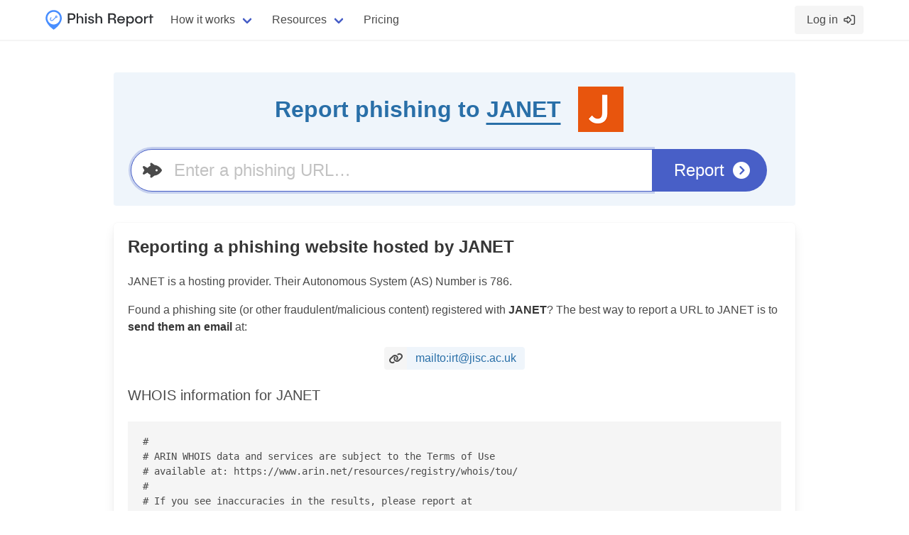

--- FILE ---
content_type: text/html; charset=utf-8
request_url: https://phish.report/contacts/JANET
body_size: 4668
content:
<!DOCTYPE html>
<html lang="en" class="has-navbar-fixed-top">
<head>
    <title>
    Report phishing to JANET
 - phish.report</title>
    <meta charset="utf-8">
    <meta http-equiv="X-UA-Compatible" content="IE=edge">
    <meta name="viewport" content="width=device-width, initial-scale=1.0, shrink-to-fit=no">
    <link rel="stylesheet" href="/static/css/style-UY7Q5B27.css">
    
    
    <link rel="apple-touch-icon" sizes="180x180" href="/static/apple-touch-icon-2OXCJTJQ.png">
    <link rel="icon" type="image/png" sizes="32x32" href="/static/favicon-32x32-N6PPRUTU.png">
    <link rel="icon" type="image/png" sizes="16x16" href="/static/favicon-16x16-B7JBZPJL.png">
    <link rel="manifest" crossorigin="use-credentials" href="/site.webmanifest">
    <meta name="description"
          content="Verified abuse contact information for JANET. Report phishing faster with the Phish Report abuse contact database and automations.">
    
        <meta name="keywords" content="phish, phishing, report, scam, email, guide, step by step">
    <script defer src="/static/js/base-V4R367P5.js"></script>
    <script defer src="/static/js/htmx-ext-PXBLON3M.js"></script>
    <link href="/opensearch.xml" rel="search" title="Phish Report" type="application/opensearchdescription+xml">
    
        <link rel="canonical" href="https://phish.report/contacts/JANET"/>
    <meta name="sentry-trace" content="af76d452a63b5ae5ec1076e012ba8f24"/>
    <meta name="htmx-config" content='{"requestClass":"is-loading","includeIndicatorStyles":false,"defaultSwapStyle":"outerHTML","defaultSwapDelay":150}'>
    
    
    
    
    
    
    
    
    
    
    
    
    
    
    
    
    
    
    
    
    
    
    
    
    
    
    
    
    <script async src="https://www.googletagmanager.com/gtag/js?id=G-DN2Q9VTFYK"></script>
    <script>
        window.dataLayer = window.dataLayer || [];
        function gtag(){dataLayer.push(arguments);}
        gtag('js', new Date());
        gtag('config', 'G-DN2Q9VTFYK');
    </script>
    <meta name="slack-app-id"
          content="A03SCSA15FA"> 

    
        <meta property="og:title" content="
    Report phishing to JANET
 - phish.report">
        <meta name="og:description"
              content="Verified abuse contact information for JANET. Report phishing faster with the Phish Report abuse contact database and automations.">
        <meta name="image" property="og:image" content="https://phish.report/static/profile-VOZEG4JU.png">
        <meta name="twitter:card" content="summary">
        <meta name="twitter:site" content="@phish_report">
    
    
    <meta property="og:image" content="https://phish.report/contacts/JANET/favicon">

</head>
<body class="is-light  ">


    
<nav class="navbar is-fixed-top has-shadow">
    <div class="container">
        <div class="navbar-brand">
            <a class="navbar-item" href="/">
                <img src="/static/logo-CVCRUOYQ.svg" alt="Phish Report Logo">
            </a>
            <a role="button" class="navbar-burger burger" aria-label="menu" aria-expanded="false"
               data-target="navbarMenuHeroA">
                <span aria-hidden="true"></span>
                <span aria-hidden="true"></span>
                <span aria-hidden="true"></span>
            </a>
        </div>
        <div id="navbarMenuHeroA" class="navbar-menu">
            <div class="navbar-start">
                <div class="navbar-item has-dropdown is-hoverable">
                    <div class="navbar-link">
                        How it works
                    </div>
                    <div class="navbar-dropdown has-text-centered-mobile">
                        <a class="navbar-item" href="/features/phishing-site-analysis">
                            Phishing site analysis
                        </a>
                        <a class="navbar-item" href="/features/phishing-site-detection">
                            Rapid attack detection
                        </a>
                    </div>
                </div>

                <div class="navbar-item has-dropdown is-hoverable">
                    <div class="navbar-link">
                        Resources
                    </div>

                    <div class="navbar-dropdown has-text-centered-mobile">
                        <a class="navbar-item" href="/docs">
                            Documentation
                        </a>
                        <a class="navbar-item" href="/blog">
                            Blog
                        </a>
                    </div>
                </div>
                <a href="/pricing" class="navbar-item">
                    Pricing
                </a>
            </div>
            <div class="navbar-end">
                
                    <div class="navbar-item">
                        <a class="button is-light" href="/user/login">
                    <span class="icon-text">
                      <span>Log in</span>
                      <span class="icon">
                        <i class="far fa-right-to-bracket"></i>
                      </span>
                    </span>
                        </a>
                    </div>
                
            </div>
        </div>
    </div>
</nav>





    
        <div class="section">
            <div class="container">
                
            </div>
            <div class="container is-max-widescreen">
                
            </div>
            <div class="container is-max-desktop">
                
    

    <div class="report-actions block">
        <div class="notification is-info is-light">
            <div class="columns is-centered is-vcentered">
                <div class="column is-narrow">
                    <h1 class="title">Report phishing to <a href="https://jisc.ac.uk">JANET</a></h1>
                </div>
                <div class="column is-narrow">
                    <figure class="image is-64x64">
                        <img src="/contacts/JANET/favicon" alt="Logo for JANET">
                    </figure>
                </div>
            </div>
            <form action="/analysis" method="post" autocomplete="off" hx-boost="true" hx-indicator="button">
                <label class="label is-hidden" for="url">
                    Enter a phishing URL
                </label>
                <div class="field has-addons">
                    <div class="control has-icons-left is-expanded">
                        <input type="text" name="url" id="url" autofocus placeholder="Enter a phishing URL&hellip;"
                               class="input is-large is-rounded">
                        <span class="icon is-small is-left">
                                <i class="fas fa-fish-fins"></i>
                            </span>
                    </div>
                    <div class="control">
                        <button type="submit" class="button is-large is-link is-rounded">
                            <span class="is-hidden-mobile">Report</span>
                            <span class="icon">
                                <i class="fas fa-chevron-circle-right"></i>
                            </span>
                        </button>
                    </div>
                </div>
            </form>
        </div>
    </div>

    

    
    
    
    
        <div class="box block">
            <h2 class="title is-4">Reporting
                a phishing website hosted
                by JANET</h2>
            <div class="content">
                <p>
                    JANET is  a hosting provider.
                    
                        Their Autonomous System (AS) Number is 786.
                    
                    
                </p>
                
                    <p>
                        Found a phishing site (or other fraudulent/malicious content) registered with
                        <strong>JANET</strong>?
                        The best way to report a URL to JANET is to
                        
                        
                            <strong>send them an email</strong> at:
                        
                    </p>
                    <div class="columns is-centered">
                        <div class="column is-narrow">
                            <a href="mailto:irt@jisc.ac.uk" class="tags has-addons">
                                <span class="tag is-light is-medium icon"><i class="fas fa-link"></i></span>
                                <span class="tag is-info is-light is-medium">mailto:irt@jisc.ac.uk</span>
                            </a>
                        </div>
                    </div>
                
            </div>

            <h3 class="subtitle">WHOIS information for JANET</h3>
            <div class="content">
                <pre class="has-maxheight-350px">
#
# ARIN WHOIS data and services are subject to the Terms of Use
# available at: https://www.arin.net/resources/registry/whois/tou/
#
# If you see inaccuracies in the results, please report at
# https://www.arin.net/resources/registry/whois/inaccuracy_reporting/
#
# Copyright 1997-2026, American Registry for Internet Numbers, Ltd.
#


ASNumber:       786
ASName:         RIPE-ASNBLOCK-786
ASHandle:       AS786
RegDate:        2002-10-15
Updated:        2003-04-25
Comment:        These addresses have been further assigned to users in
Comment:        the RIPE NCC region. Contact information can be found in
Comment:        the RIPE database at http://www.ripe.net/whois    
Ref:            https://rdap.arin.net/registry/autnum/786

ResourceLink:  https://apps.db.ripe.net/db-web-ui/query
ResourceLink:  whois.ripe.net


OrgName:        RIPE Network Coordination Centre
OrgId:          RIPE
Address:        P.O. Box 10096
City:           Amsterdam
StateProv:      
PostalCode:     1001EB
Country:        NL
RegDate:        
Updated:        2013-07-29
Ref:            https://rdap.arin.net/registry/entity/RIPE

ReferralServer:  whois.ripe.net
ResourceLink:  https://apps.db.ripe.net/db-web-ui/query

OrgAbuseHandle: ABUSE3850-ARIN
OrgAbuseName:   Abuse Contact
OrgAbusePhone:  &#43;31205354444 
OrgAbuseEmail:  abuse@ripe.net
OrgAbuseRef:    https://rdap.arin.net/registry/entity/ABUSE3850-ARIN

OrgTechHandle: RNO29-ARIN
OrgTechName:   RIPE NCC Operations
OrgTechPhone:  &#43;31 20 535 4444 
OrgTechEmail:  hostmaster@ripe.net
OrgTechRef:    https://rdap.arin.net/registry/entity/RNO29-ARIN


#
# ARIN WHOIS data and services are subject to the Terms of Use
# available at: https://www.arin.net/resources/registry/whois/tou/
#
# If you see inaccuracies in the results, please report at
# https://www.arin.net/resources/registry/whois/inaccuracy_reporting/
#
# Copyright 1997-2026, American Registry for Internet Numbers, Ltd.
#

% This is the RIPE Database query service.
% The objects are in RPSL format.
%
% The RIPE Database is subject to Terms and Conditions.
% See https://docs.db.ripe.net/terms-conditions.html

%ERROR:201: access denied for 2a09:bac1:1e20:628:0:0:47:591
%
% Sorry, access from your host has been permanently
% denied because of a repeated excessive querying.
% For more information, see
% https://docs.db.ripe.net/FAQ/#why-did-i-receive-an-error-201-access-denied

% This query was served by the RIPE Database Query Service version 1.120 (BUSA)

% Query time: 747 msec
% WHEN: Sun Jan 18 08:26:08 UTC 2026

                </pre>
            </div>
        </div>
    

    

    <div class="card block">
        <div class="card-header">
            <div class="card-header-title">
                Who is JANET?
            </div>
        </div>
        <div class="card-content content">
            
            <div hx-get="/contacts/JANET/og" hx-trigger="load"></div>
        </div>
    </div>

    <div class="box block">
        <h2 class="title is-4">Similar providers</h2>
        <div class="columns is-centered">
            
                
                <div class="column is-narrow mx-auto">
                    <nav class="level">
                        <div class="level-item has-text-centered mx-2">
                            <figure class="image is-64x64">
                                <a class="entry-link" href="/contacts/Microsoft-OneDrive">
                                    <img src="/contacts/Microsoft-OneDrive/favicon" alt="Logo for Microsoft OneDrive">
                                </a>
                            </figure>
                        </div>
                        <div class="level-item has-text-centered mx-2">
                            <div>
                                <p class="subtitle tw-truncate">Microsoft OneDrive</p>
                            </div>
                        </div>
                    </nav>
            </div>
            
                
                <div class="column is-narrow mx-auto">
                    <nav class="level">
                        <div class="level-item has-text-centered mx-2">
                            <figure class="image is-64x64">
                                <a class="entry-link" href="/contacts/QR-Code-Generator">
                                    <img src="/contacts/QR-Code-Generator/favicon" alt="Logo for QR Code Generator">
                                </a>
                            </figure>
                        </div>
                        <div class="level-item has-text-centered mx-2">
                            <div>
                                <p class="subtitle tw-truncate">QR Code Generator</p>
                            </div>
                        </div>
                    </nav>
            </div>
            
                
                <div class="column is-narrow mx-auto">
                    <nav class="level">
                        <div class="level-item has-text-centered mx-2">
                            <figure class="image is-64x64">
                                <a class="entry-link" href="/contacts/mvps">
                                    <img src="/contacts/mvps/favicon" alt="Logo for mvps">
                                </a>
                            </figure>
                        </div>
                        <div class="level-item has-text-centered mx-2">
                            <div>
                                <p class="subtitle tw-truncate">mvps</p>
                            </div>
                        </div>
                    </nav>
            </div>
            
        </div>
    </div>


            </div>
        </div>
    



    
    <footer class="footer p-0 is-light" aria-labelledby="footer-heading">
    <h2 id="footer-heading" class="tw-sr-only">Footer</h2>
    <div class="tw-mx-auto tw-max-w-7xl tw-px-6 tw-pb-8 tw-pt-16 sm:tw-pt-18 lg:tw-px-8 lg:tw-pt-20">
        <div class="xl:tw-grid xl:tw-grid-cols-3 xl:tw-gap-8">
            <div class="tw-space-y-8">
                <img class="tw-h-7 tw-mx-auto" src="/static/android-chrome-512x512-ZT3ULTOQ.png" alt="Phish Report">
                <p class="tw-text-sm tw-leading-6 tw-text-gray-600">The tools your team need to combat brand impersonation</p>
                <div class="tw-flex tw-space-x-6">
                    <a href="https://www.linkedin.com/company/phish-report" class="tw-text-gray-400 hover:tw-text-gray-500">
                        <span class="tw-sr-only">LinkedIn</span>
                        <svg class="tw-h-6 tw-w-6" fill="currentColor" viewBox="0 0 24 24" aria-hidden="true">
                            <use xlink:href="/static/brands-UAUXROGY.svg#linkedin"></use>
                        </svg>
                    </a>
                    <a href="https://twitter.com/phish_report" class="tw-text-gray-400 hover:tw-text-gray-500">
                        <span class="tw-sr-only">Twitter</span>
                        <svg class="tw-h-6 tw-w-6" fill="currentColor" viewBox="0 0 24 24" aria-hidden="true">
                            <use xlink:href="/static/brands-UAUXROGY.svg#twitter"></use>
                        </svg>
                    </a>
                    <a href="https://github.com/phish-report" class="tw-text-gray-400 hover:tw-text-gray-500">
                        <span class="tw-sr-only">GitHub</span>
                        <svg class="tw-h-6 tw-w-6" fill="currentColor" viewBox="0 0 24 24" aria-hidden="true">
                            <use xlink:href="/static/brands-UAUXROGY.svg#github"></use>
                        </svg>
                    </a>
                </div>
            </div>
            <div class="tw-mt-16 tw-grid tw-grid-cols-2 tw-gap-8 xl:tw-col-span-2 xl:tw-mt-0">
                <div class="md:tw-grid md:tw-grid-cols-2 md:tw-gap-8">
                    <div>
                        <h3 class="tw-text-sm tw-font-semibold tw-leading-6 tw-text-gray-900">Solutions</h3>
                        <ul role="list" class="tw-mt-6 tw-space-y-4">
                            <li>
                                <a href="/docs/case-overview" class="tw-text-sm tw-leading-6 tw-text-gray-600 hover:tw-text-gray-900">Takedowns</a>
                            </li>
                            <li>
                                <a href="/IOK" class="tw-text-sm tw-leading-6 tw-text-gray-600 hover:tw-text-gray-900">Campaign tracking</a>
                            </li>
                        </ul>
                    </div>
                    <div class="tw-mt-10 md:tw-mt-0">
                        <h3 class="tw-text-sm tw-font-semibold tw-leading-6 tw-text-gray-900">Support</h3>
                        <ul role="list" class="tw-mt-6 tw-space-y-4">
                            <li>
                                <a href="/docs" class="tw-text-sm tw-leading-6 tw-text-gray-600 hover:tw-text-gray-900">Documentation</a>
                            </li>
                            <li>
                                <a href="/blog" class="tw-text-sm tw-leading-6 tw-text-gray-600 hover:tw-text-gray-900">Blog</a>
                            </li>
                        </ul>
                    </div>
                </div>
                <div class="md:tw-grid md:tw-grid-cols-2 md:tw-gap-8">
                    <div>
                        <h3 class="tw-text-sm tw-font-semibold tw-leading-6 tw-text-gray-900">Tools</h3>
                        <ul role="list" class="tw-mt-6 tw-space-y-4">
                            <li>
                                <a href="/tools/phishing-name-generator" class="tw-text-sm tw-leading-6 tw-text-gray-600 hover:tw-text-gray-900">Name generator</a>
                            </li>
                            <li>
                                <a href="/tools/hosting-lookup" class="tw-text-sm tw-leading-6 tw-text-gray-600 hover:tw-text-gray-900">Hosting provider lookup</a>
                            </li>
                            <li>
                                <a href="/analysis" class="tw-text-sm tw-leading-6 tw-text-gray-600 hover:tw-text-gray-900">Phishing analyser</a>
                            </li>
                        </ul>
                    </div>
                    <div class="tw-mt-10 md:tw-mt-0">
                        <h3 class="tw-text-sm tw-font-semibold tw-leading-6 tw-text-gray-900">Legal</h3>
                        <ul role="list" class="tw-mt-6 tw-space-y-4">
                            <li>
                                <a href="/about" class="tw-text-sm tw-leading-6 tw-text-gray-600 hover:tw-text-gray-900">About us</a>
                            </li>
                            <li>
                                <a href="/privacy-policy" class="tw-text-sm tw-leading-6 tw-text-gray-600 hover:tw-text-gray-900">Privacy</a>
                            </li>
                            <li>
                                <a href="/terms-of-service" class="tw-text-sm tw-leading-6 tw-text-gray-600 hover:tw-text-gray-900">Terms</a>
                            </li>
                        </ul>
                    </div>
                </div>
            </div>
        </div>
        <div class="tw-mt-16 tw-border-t tw-border-gray-900/10 tw-pt-8 sm:tw-mt-20 lg:tw-mt-24">
            <p class="tw-text-xs tw-leading-5 tw-text-gray-500">© 2025 InterceptIO, Inc. All rights reserved.</p>
        </div>
    </div>
</footer>

        

<div class="modal"></div>
<div data-user-or-session-id="session_faivctv2mkn4"></div>

    <div hx-post="/user/js-enabled" hx-trigger="load" hx-swap="outerHTML"></div>

<script defer src="https://static.cloudflareinsights.com/beacon.min.js/vcd15cbe7772f49c399c6a5babf22c1241717689176015" integrity="sha512-ZpsOmlRQV6y907TI0dKBHq9Md29nnaEIPlkf84rnaERnq6zvWvPUqr2ft8M1aS28oN72PdrCzSjY4U6VaAw1EQ==" data-cf-beacon='{"version":"2024.11.0","token":"fed5de18887f4118a8852ba4aad21116","r":1,"server_timing":{"name":{"cfCacheStatus":true,"cfEdge":true,"cfExtPri":true,"cfL4":true,"cfOrigin":true,"cfSpeedBrain":true},"location_startswith":null}}' crossorigin="anonymous"></script>
</body>
</html>


--- FILE ---
content_type: text/html; charset=utf-8
request_url: https://phish.report/contacts/JANET/og
body_size: 46
content:
<div class="tw-flex tw-mt-2">
    <div class="tw-mr-4 tw-flex-shrink-0 tw-self-center">
        <img src="/contacts/JANET/favicon" alt="Thumbnail image for https://jisc.ac.uk">
    </div>
    <div>
        <h4 class="tw-text-lg tw-font-bold">Jisc</h4>
        <p class="tw-mt-1">Guides, training and consultancy Embrace AI with confidence Consultancy, support and reseller of services Connection services and infrastructure Protecting the network and your organisation Address...</p>
    </div>
    <a class="entry-link" target="_blank" href="https://jisc.ac.uk"><span class="tw-sr-only">Read more on https://jisc.ac.uk</span></a>
</div>


--- FILE ---
content_type: text/javascript; charset=utf-8
request_url: https://phish.report/static/js/htmx-ext-PXBLON3M.js
body_size: 1487
content:
(() => {
  // node_modules/htmx-ext-sse/sse.js
  (function() {
    var api;
    htmx.defineExtension("sse", {
      /**
       * Init saves the provided reference to the internal HTMX API.
       *
       * @param {import("../htmx").HtmxInternalApi} api
       * @returns void
       */
      init: function(apiRef) {
        api = apiRef;
        if (htmx.createEventSource == void 0) {
          htmx.createEventSource = createEventSource;
        }
      },
      /**
       * onEvent handles all events passed to this extension.
       *
       * @param {string} name
       * @param {Event} evt
       * @returns void
       */
      onEvent: function(name, evt) {
        var parent = evt.target || evt.detail.elt;
        switch (name) {
          case "htmx:beforeCleanupElement":
            var internalData = api.getInternalData(parent);
            if (internalData.sseEventSource) {
              internalData.sseEventSource.close();
            }
            return;
          case "htmx:afterProcessNode":
            ensureEventSourceOnElement(parent);
        }
      }
    });
    function createEventSource(url) {
      return new EventSource(url, { withCredentials: true });
    }
    function registerSSE(elt) {
      queryAttributeOnThisOrChildren(elt, "sse-swap").forEach(function(child) {
        var sourceElement = api.getClosestMatch(child, hasEventSource);
        if (sourceElement == null) {
          return null;
        }
        var internalData = api.getInternalData(sourceElement);
        var source = internalData.sseEventSource;
        var sseSwapAttr = api.getAttributeValue(child, "sse-swap");
        var sseEventNames = sseSwapAttr.split(",");
        for (var i = 0; i < sseEventNames.length; i++) {
          var sseEventName = sseEventNames[i].trim();
          var listener = function(event) {
            if (maybeCloseSSESource(sourceElement)) {
              return;
            }
            if (!api.bodyContains(child)) {
              source.removeEventListener(sseEventName, listener);
              return;
            }
            if (!api.triggerEvent(elt, "htmx:sseBeforeMessage", event)) {
              return;
            }
            swap(child, event.data);
            api.triggerEvent(elt, "htmx:sseMessage", event);
          };
          api.getInternalData(child).sseEventListener = listener;
          source.addEventListener(sseEventName, listener);
        }
      });
      queryAttributeOnThisOrChildren(elt, "hx-trigger").forEach(function(child) {
        var sourceElement = api.getClosestMatch(child, hasEventSource);
        if (sourceElement == null) {
          return null;
        }
        var internalData = api.getInternalData(sourceElement);
        var source = internalData.sseEventSource;
        var sseEventName = api.getAttributeValue(child, "hx-trigger");
        if (sseEventName == null) {
          return;
        }
        if (sseEventName.slice(0, 4) != "sse:") {
          return;
        }
        var listener = function(event) {
          if (maybeCloseSSESource(sourceElement)) {
            return;
          }
          if (!api.bodyContains(child)) {
            source.removeEventListener(sseEventName, listener);
          }
          htmx.trigger(child, sseEventName, event);
          htmx.trigger(child, "htmx:sseMessage", event);
        };
        api.getInternalData(elt).sseEventListener = listener;
        source.addEventListener(sseEventName.slice(4), listener);
      });
    }
    function ensureEventSourceOnElement(elt, retryCount) {
      if (elt == null) {
        return null;
      }
      queryAttributeOnThisOrChildren(elt, "sse-connect").forEach(function(child) {
        var sseURL = api.getAttributeValue(child, "sse-connect");
        if (sseURL == null) {
          return;
        }
        ensureEventSource(child, sseURL, retryCount);
      });
      registerSSE(elt);
    }
    function ensureEventSource(elt, url, retryCount) {
      var source = htmx.createEventSource(url);
      source.onerror = function(err) {
        api.triggerErrorEvent(elt, "htmx:sseError", { error: err, source });
        if (maybeCloseSSESource(elt)) {
          return;
        }
        if (source.readyState === EventSource.CLOSED) {
          retryCount = retryCount || 0;
          var timeout = Math.random() * (2 ^ retryCount) * 500;
          window.setTimeout(function() {
            ensureEventSourceOnElement(elt, Math.min(7, retryCount + 1));
          }, timeout);
        }
      };
      source.onopen = function(evt) {
        api.triggerEvent(elt, "htmx:sseOpen", { source });
      };
      api.getInternalData(elt).sseEventSource = source;
      var closeAttribute = api.getAttributeValue(elt, "sse-close");
      if (closeAttribute) {
        source.addEventListener(closeAttribute, function() {
          source.close();
        });
      }
    }
    function maybeCloseSSESource(elt) {
      if (!api.bodyContains(elt)) {
        var source = api.getInternalData(elt).sseEventSource;
        if (source != void 0) {
          source.close();
          return true;
        }
      }
      return false;
    }
    function queryAttributeOnThisOrChildren(elt, attributeName) {
      var result = [];
      if (api.hasAttribute(elt, attributeName)) {
        result.push(elt);
      }
      elt.querySelectorAll("[" + attributeName + "], [data-" + attributeName + "]").forEach(function(node) {
        result.push(node);
      });
      return result;
    }
    function swap(elt, content) {
      api.withExtensions(elt, function(extension) {
        content = extension.transformResponse(content, null, elt);
      });
      var swapSpec = api.getSwapSpecification(elt);
      var target = api.getTarget(elt);
      api.swap(target, content, swapSpec);
    }
    function doSettle(settleInfo) {
      return function() {
        settleInfo.tasks.forEach(function(task) {
          task.call();
        });
        settleInfo.elts.forEach(function(elt) {
          if (elt.classList) {
            elt.classList.remove(htmx.config.settlingClass);
          }
          api.triggerEvent(elt, "htmx:afterSettle");
        });
      };
    }
    function hasEventSource(node) {
      return api.getInternalData(node).sseEventSource != null;
    }
  })();

  // node_modules/htmx-ext-debug/debug.js
  htmx.defineExtension("debug", {
    onEvent: function(name, evt) {
      if (console.debug) {
        console.debug(name, evt);
      } else if (console) {
        console.log("DEBUG:", name, evt);
      } else {
        throw new Error("NO CONSOLE SUPPORTED");
      }
    }
  });

  // js/htmx-ext.ts
  htmx.onLoad((fragment) => {
    fragment.querySelectorAll("[data-sse-onclick]").forEach((el) => {
      el.addEventListener("click", () => {
        el.setAttribute("hx-ext", "sse");
        htmx.process(el);
      });
    });
  });
  htmx.on("htmx:sseOpen", (evt) => {
    document.querySelector(evt.target.getAttribute("hx-indicator"))?.classList.add("is-loading");
    let i;
    i = setInterval(() => {
      if (evt.detail.source.readyState == EventSource.CLOSED) {
        document.querySelector(evt.target.getAttribute("hx-indicator"))?.classList.remove("is-loading");
        clearInterval(i);
      }
    }, 1e3);
  });
})();
